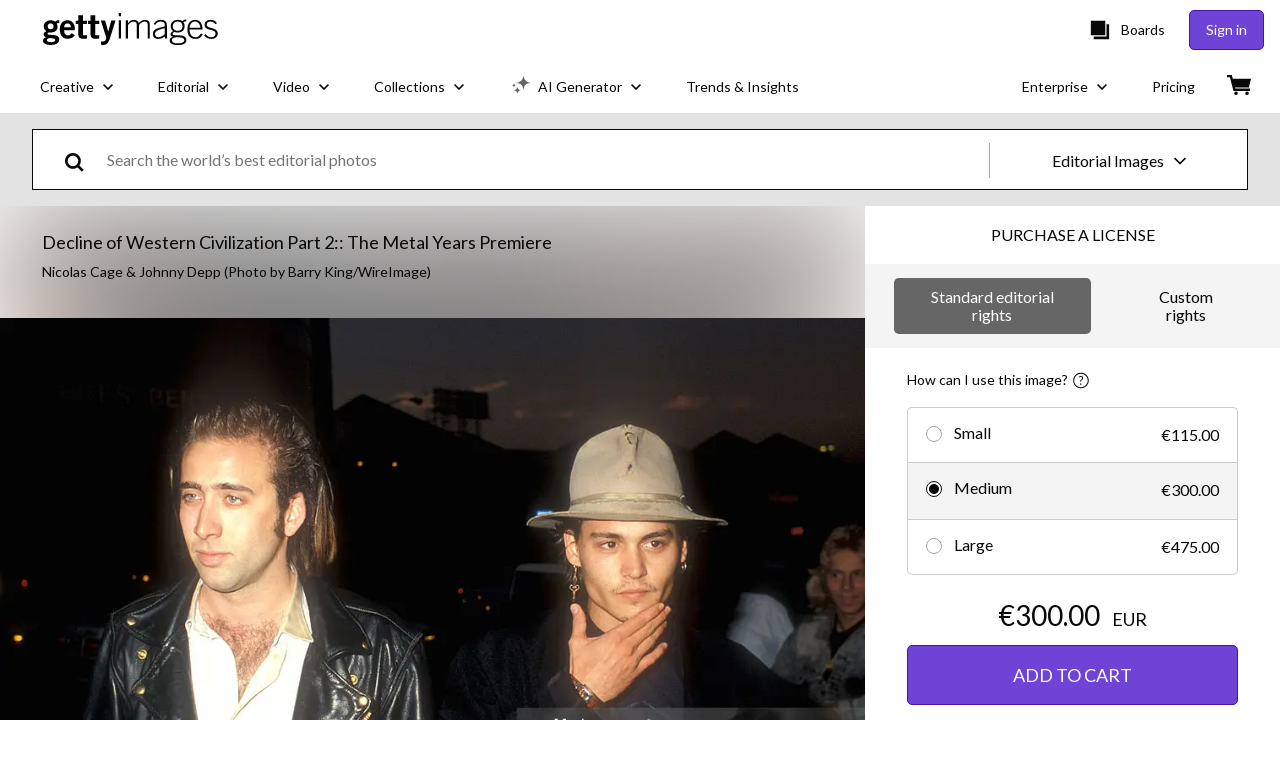

--- FILE ---
content_type: text/javascript; charset=utf-8
request_url: https://www.gettyimages.fi/components/global-nav/static/634.0fd3bd6a5ac0f5a80853.js
body_size: 11731
content:
(self.webpackChunkglobal_nav=self.webpackChunkglobal_nav||[]).push([[634],{525:function(t,e,n){"use strict";var a=n(9998),c=n.n(a);function r(){return r=Object.assign?Object.assign.bind():function(t){for(var e=1;e<arguments.length;e++){var n=arguments[e];for(var a in n)({}).hasOwnProperty.call(n,a)&&(t[a]=n[a])}return t},r.apply(null,arguments)}e.A=({styles:t={},...e})=>c().createElement("svg",r({width:"25",height:"22",viewBox:"0 0 25 22",fill:"none",xmlns:"http://www.w3.org/2000/svg"},e),c().createElement("g",{clipPath:"url(#clip0_6901_8355)"},c().createElement("path",{d:"M16.698 13.307c-4.348 0-7.881-3.495-7.881-7.788a.303.303 0 00-.305-.302.3.3 0 00-.306.302c0 4.293-3.533 7.788-7.88 7.788a.308.308 0 00-.306.302c0 .163.133.301.305.301 4.348 0 7.881 3.495 7.881 7.788a.3.3 0 00.306.302.3.3 0 00.305-.302c0-4.293 3.534-7.788 7.881-7.788a.304.304 0 00.305-.301.3.3 0 00-.305-.302zm7.023-8.392c-2.574 0-4.665-2.068-4.665-4.607a.303.303 0 00-.305-.302.3.3 0 00-.305.302c0 2.54-2.091 4.607-4.665 4.607a.304.304 0 00-.306.302.3.3 0 00.306.302c2.574 0 4.665 2.068 4.665 4.607 0 .164.133.302.305.302a.3.3 0 00.305-.302c0-2.54 2.091-4.607 4.665-4.607a.304.304 0 00.305-.302.3.3 0 00-.305-.302z",fill:"#080808"})),c().createElement("defs",null,c().createElement("clipPath",{id:"clip0_6901_8355"},c().createElement("path",{fill:"#fff",transform:"translate(.02)",d:"M0 0h24v22H0z"}))))},9800:function(t,e,n){"use strict";var a=n(9998),c=n.n(a);function r(){return r=Object.assign?Object.assign.bind():function(t){for(var e=1;e<arguments.length;e++){var n=arguments[e];for(var a in n)({}).hasOwnProperty.call(n,a)&&(t[a]=n[a])}return t},r.apply(null,arguments)}e.A=({styles:t={},...e})=>c().createElement("svg",r({width:"105",height:"47",viewBox:"0 0 105 47",fill:"none",xmlns:"http://www.w3.org/2000/svg"},e),c().createElement("path",{d:"M.443 3.957h2.959c.319 0 .58.072.783.217.203.145.348.338.435.577l3.068 8.486c.138.37.277.772.419 1.207.141.436.273.892.397 1.37.101-.478.22-.935.353-1.37.135-.435.267-.837.397-1.207l3.047-8.486c.072-.203.213-.386.424-.55.21-.163.468-.244.773-.244h2.98l-6.353 15.85H6.797L.443 3.958zM21.679 5.437c0 .268-.054.52-.163.756a1.996 1.996 0 01-.447.62c-.188.178-.407.32-.658.424a2.04 2.04 0 01-.8.158c-.275 0-.532-.053-.772-.158a2.175 2.175 0 01-.636-.424 1.966 1.966 0 01-.436-.62 1.834 1.834 0 01-.157-.756 1.9 1.9 0 01.157-.773 2.028 2.028 0 011.072-1.055c.24-.101.497-.152.773-.152a2.108 2.108 0 011.457.576c.189.182.338.392.447.631.108.24.163.497.163.773zm-.392 3.09v11.28h-3.372V8.528h3.372zM30.925 10.995a.872.872 0 01-.277.294.728.728 0 01-.376.087c-.16 0-.32-.034-.479-.103l-.517-.223a5.623 5.623 0 00-.625-.223 2.798 2.798 0 00-.794-.104c-.428 0-.757.082-.985.245a.79.79 0 00-.343.68c0 .21.075.384.223.522.15.138.346.26.594.364.246.106.525.205.837.3.312.094.63.2.957.316.327.115.646.252.957.407.313.156.592.348.838.577.246.229.444.506.593.832.149.327.223.718.223 1.175 0 .558-.101 1.073-.304 1.545a3.278 3.278 0 01-.908 1.218c-.403.34-.9.605-1.49.794-.592.188-1.272.283-2.04.283-.385 0-.77-.037-1.154-.11a7.936 7.936 0 01-1.115-.293c-.359-.123-.69-.27-.995-.44a4.293 4.293 0 01-.784-.55l.784-1.24c.093-.145.206-.26.337-.343.13-.083.3-.125.51-.125.197 0 .373.043.528.13l.506.283c.182.102.393.196.637.283.242.087.55.13.92.13.26 0 .481-.027.663-.08.181-.055.326-.13.435-.224a.886.886 0 00.316-.675.733.733 0 00-.228-.554 1.996 1.996 0 00-.598-.376 7.265 7.265 0 00-.843-.294 16.4 16.4 0 01-.963-.31 7.718 7.718 0 01-.963-.419 3.31 3.31 0 01-.843-.62 2.872 2.872 0 01-.598-.92c-.153-.362-.229-.8-.229-1.316 0-.479.093-.934.278-1.365.185-.432.462-.81.832-1.137.37-.326.834-.585 1.393-.777.558-.193 1.211-.288 1.958-.288a6.301 6.301 0 012.252.413c.333.13.637.285.913.463a4.4 4.4 0 01.73.582l-.763 1.187zM36.84 8.526v7.159c0 .558.127.99.381 1.294.254.305.627.457 1.12.457.37 0 .717-.076 1.04-.229a3.88 3.88 0 00.94-.641v-8.04h3.373v11.282h-2.089c-.42 0-.696-.189-.826-.566l-.207-.653c-.217.21-.442.4-.674.57-.232.171-.481.316-.746.436a4.49 4.49 0 01-.854.283 4.55 4.55 0 01-1 .103c-.617 0-1.163-.107-1.638-.32a3.365 3.365 0 01-1.202-.898 3.915 3.915 0 01-.74-1.36 5.62 5.62 0 01-.25-1.719V8.526h3.373zM53.618 19.808c-.32 0-.56-.044-.724-.13-.163-.088-.3-.27-.407-.544l-.24-.62c-.283.239-.555.45-.816.63a5.18 5.18 0 01-.81.463c-.28.126-.577.22-.893.283a5.488 5.488 0 01-1.05.092 4.6 4.6 0 01-1.403-.201 2.923 2.923 0 01-1.072-.595 2.617 2.617 0 01-.68-.977c-.159-.39-.239-.839-.239-1.348 0-.4.101-.811.304-1.233.203-.422.555-.806 1.056-1.152.5-.345 1.175-.634 2.023-.868.85-.233 1.919-.349 3.21-.349v-.483c0-.666-.137-1.147-.408-1.444-.273-.296-.658-.445-1.159-.445-.399 0-.725.044-.979.13-.254.088-.48.186-.68.295-.2.109-.393.206-.582.293-.189.087-.414.13-.675.13-.231 0-.43-.055-.593-.168a1.252 1.252 0 01-.386-.42l-.61-1.054a6.856 6.856 0 012.269-1.344c.83-.294 1.72-.44 2.67-.44.682 0 1.297.11 1.845.332.547.22 1.011.53 1.392.924.38.395.673.865.876 1.41.203.543.305 1.138.305 1.783v7.05h-1.544zm-3.873-2.057c.436 0 .816-.076 1.143-.228.326-.153.656-.4.99-.74v-1.544c-.675 0-1.23.044-1.665.132-.435.087-.78.197-1.033.329-.254.131-.43.281-.528.45a1.073 1.073 0 00-.147.548c0 .388.106.66.316.817.21.158.518.236.924.236zM60.637 3.476v16.332h-3.382V3.476h3.382zM72.375 17.146c.51 0 .96-.044 1.353-.131a6.58 6.58 0 001.113-.35v-2.41h-1.57c-.234 0-.415-.062-.546-.186a.616.616 0 01-.197-.469v-2.029h5.65v6.71a8.303 8.303 0 01-1.27.768c-.44.215-.91.39-1.407.53-.499.137-1.03.24-1.593.305a15.75 15.75 0 01-1.816.098c-1.164 0-2.24-.205-3.23-.616a7.837 7.837 0 01-2.569-1.702 7.824 7.824 0 01-1.701-2.575c-.411-.992-.616-2.07-.616-3.234 0-1.186.196-2.275.589-3.268a7.362 7.362 0 011.686-2.57c.73-.72 1.614-1.28 2.65-1.68 1.038-.4 2.195-.6 3.476-.6.661 0 1.283.056 1.865.165a9.178 9.178 0 011.609.447 7.28 7.28 0 012.438 1.527L77.22 7.501a1.19 1.19 0 01-.365.36.87.87 0 01-.464.131c-.218 0-.444-.072-.676-.218a11.45 11.45 0 00-.824-.452 5.032 5.032 0 00-1.642-.486 8.308 8.308 0 00-1.003-.054c-.692 0-1.313.121-1.866.365a4 4 0 00-1.413 1.031c-.388.444-.69.976-.9 1.598-.21.622-.316 1.315-.316 2.079 0 .843.116 1.592.35 2.247.232.655.554 1.207.965 1.658.41.451.898.795 1.462 1.031a4.71 4.71 0 001.847.355zM84.332 14.494v5.313h-3.688V3.913h5.608c1.12 0 2.081.133 2.885.398.804.265 1.466.63 1.986 1.096.52.466.904 1.015 1.15 1.648.248.632.372 1.316.372 2.05 0 .793-.127 1.52-.382 2.182a4.384 4.384 0 01-1.167 1.702c-.524.473-1.187.842-1.99 1.108-.804.265-1.755.398-2.854.398h-1.92zm0-2.781h1.92c.96 0 1.65-.23 2.072-.688.422-.458.633-1.098.633-1.92 0-.364-.055-.695-.164-.993a2.018 2.018 0 00-.496-.769 2.236 2.236 0 00-.84-.496c-.339-.116-.74-.175-1.206-.175h-1.92v5.04zM103.423 7.142a1.379 1.379 0 01-.344.392.772.772 0 01-.464.132c-.167 0-.347-.053-.54-.159l-.655-.354a5.41 5.41 0 00-.834-.355 3.341 3.341 0 00-1.069-.158c-.691 0-1.205.147-1.544.441-.338.295-.507.693-.507 1.195 0 .32.102.586.306.797.203.21.47.392.801.545.331.153.71.294 1.135.42.425.127.86.27 1.303.426.444.156.879.34 1.304.55.426.212.804.48 1.135.808.331.327.598.725.801 1.195.204.468.306 1.034.306 1.696a5.52 5.52 0 01-.382 2.062 4.833 4.833 0 01-1.107 1.674c-.484.477-1.08.851-1.789 1.124-.709.273-1.515.41-2.416.41-.495 0-.999-.052-1.512-.154a8.946 8.946 0 01-2.842-1.09 5.752 5.752 0 01-1.101-.851l1.09-1.724a.957.957 0 01.807-.436c.219 0 .439.07.66.208.222.138.473.29.753.458.28.167.602.32.965.458.364.138.793.207 1.288.207.67 0 1.189-.147 1.56-.442.371-.294.556-.762.556-1.401 0-.371-.102-.672-.306-.906a2.348 2.348 0 00-.801-.578 7.424 7.424 0 00-1.13-.404 33.021 33.021 0 01-1.298-.387 9.478 9.478 0 01-1.298-.524 4.107 4.107 0 01-1.13-.818 3.83 3.83 0 01-.8-1.265c-.204-.506-.306-1.13-.306-1.871A4.504 4.504 0 0195.436 5.2c.465-.444 1.036-.798 1.712-1.064.677-.265 1.451-.398 2.324-.398.487 0 .962.038 1.424.114.461.077.899.19 1.314.339.415.15.802.327 1.162.534.36.208.682.442.966.704l-.915 1.712zM3.326 42.66H2.121V26.096h1.205V42.66zM6.346 42.66V31.012h.609c.203 0 .32.098.35.293l.106 1.756a6.528 6.528 0 011.855-1.621 4.615 4.615 0 012.359-.615c.64 0 1.203.102 1.691.305s.891.495 1.211.877c.32.383.563.843.726 1.382.164.538.246 1.147.246 1.825v7.444h-1.112v-7.444c0-1.092-.25-1.949-.749-2.57-.499-.62-1.264-.93-2.294-.93a4.06 4.06 0 00-2.13.59c-.655.395-1.24.935-1.756 1.622v8.731H6.346v.001zM25.05 32.464a.27.27 0 01-.259.164c-.085 0-.197-.048-.333-.146a5.344 5.344 0 00-.538-.328 4.382 4.382 0 00-.82-.327c-.323-.098-.72-.147-1.187-.147-.422 0-.806.06-1.153.181a2.879 2.879 0 00-.89.485 2.19 2.19 0 00-.573.706c-.137.268-.205.55-.205.846 0 .366.094.67.28.91.188.242.434.448.738.619.305.171.65.319 1.036.444.387.124.782.25 1.188.373.406.125.802.264 1.188.416a4.47 4.47 0 011.036.567c.305.227.55.504.738.832.187.327.28.726.28 1.193 0 .508-.091.98-.275 1.416a3.22 3.22 0 01-.796 1.136c-.347.32-.774.573-1.282.76-.507.188-1.084.282-1.732.282-.82 0-1.526-.13-2.119-.392a5.945 5.945 0 01-1.592-1.025l.27-.397a.46.46 0 01.128-.14.359.359 0 01.2-.047c.1 0 .225.062.373.187a4.7 4.7 0 00.58.404c.238.144.534.279.89.404.354.125.794.187 1.316.187.492 0 .925-.068 1.3-.205.374-.136.686-.322.936-.556.25-.233.439-.509.568-.825.129-.315.193-.65.193-1 0-.39-.094-.714-.281-.972a2.404 2.404 0 00-.738-.656 5.147 5.147 0 00-1.036-.456c-.386-.124-.784-.25-1.194-.374-.41-.125-.807-.262-1.193-.41a4.315 4.315 0 01-1.036-.561 2.705 2.705 0 01-.737-.825c-.188-.324-.281-.727-.281-1.211 0-.414.089-.812.269-1.194.18-.382.434-.718.767-1.006a3.777 3.777 0 011.21-.691 4.708 4.708 0 011.605-.258c.71 0 1.34.103 1.89.309a4.61 4.61 0 011.515.944l-.245.384zM29.907 26.998c0 .14-.03.271-.088.392a1.191 1.191 0 01-.228.322 1.062 1.062 0 01-.328.223.979.979 0 01-.398.082.976.976 0 01-.398-.082 1.082 1.082 0 01-.55-.544 1.02 1.02 0 010-.796 1.037 1.037 0 01.948-.639c.14 0 .273.028.398.082a1.062 1.062 0 01.556.556c.058.13.088.264.088.404zm-.492 4.015V42.66h-1.112V31.013h1.112zM36.837 30.814c.507 0 .977.062 1.41.187.433.125.821.3 1.165.527h2.985v.386c0 .196-.11.3-.328.316l-1.767.129c.218.296.386.63.503 1 .117.37.176.767.176 1.188 0 .562-.101 1.07-.304 1.528a3.393 3.393 0 01-.85 1.17 3.878 3.878 0 01-1.304.755c-.508.18-1.07.27-1.686.27-.671 0-1.28-.102-1.826-.305-.328.187-.585.41-.772.667-.188.258-.281.508-.281.75 0 .335.117.593.35.772.234.18.545.31.931.392.387.082.827.135 1.323.158.495.024.999.049 1.51.077a17.62 17.62 0 011.51.146c.495.07.937.193 1.323.368.386.176.696.422.93.738.234.315.352.735.352 1.258 0 .484-.121.948-.363 1.393a3.692 3.692 0 01-1.048 1.182c-.456.344-1.008.618-1.656.825-.648.207-1.373.31-2.177.31-.819 0-1.537-.084-2.153-.251-.616-.168-1.134-.394-1.55-.679-.418-.285-.733-.614-.943-.989a2.4 2.4 0 01-.316-1.193c0-.617.203-1.147.609-1.592.406-.445.963-.788 1.674-1.03-.39-.132-.701-.324-.931-.574-.23-.249-.345-.596-.345-1.041 0-.164.03-.336.093-.515.063-.18.157-.357.282-.533a2.96 2.96 0 01.45-.497c.176-.156.38-.296.615-.421a3.47 3.47 0 01-1.293-1.276c-.309-.53-.463-1.15-.463-1.86 0-.562.1-1.072.299-1.528.199-.457.48-.85.842-1.177a3.809 3.809 0 011.317-.76 5.131 5.131 0 011.707-.271zm4.32 12.63c0-.368-.097-.662-.287-.885a1.898 1.898 0 00-.767-.52 4.576 4.576 0 00-1.107-.263 19.03 19.03 0 00-1.31-.111l-1.375-.07c-.461-.024-.89-.07-1.288-.14a5.54 5.54 0 00-.825.403c-.254.152-.47.324-.65.515-.18.192-.32.402-.421.632-.102.23-.153.482-.153.755 0 .343.088.661.264.954.176.293.433.547.772.76.34.215.755.385 1.247.51a6.929 6.929 0 001.697.187 6.56 6.56 0 001.656-.199 4.63 4.63 0 001.334-.562c.378-.241.675-.53.89-.865.214-.337.322-.704.322-1.102zm-4.32-5.935c.499 0 .944-.072 1.334-.217.39-.144.718-.345.983-.602.265-.258.466-.566.603-.925.136-.358.204-.757.204-1.193 0-.437-.07-.837-.21-1.2a2.54 2.54 0 00-.614-.93 2.768 2.768 0 00-.984-.598 3.835 3.835 0 00-1.316-.21c-.492 0-.933.07-1.323.21-.39.14-.72.34-.989.597a2.54 2.54 0 00-.614.93c-.14.364-.21.764-.21 1.2 0 .438.07.836.21 1.194.14.36.345.668.614.925.27.258.599.459.99.602.39.145.83.217 1.322.217zM44.829 42.66V25.628h1.112v7.374a6.562 6.562 0 011.843-1.586c.69-.394 1.465-.591 2.324-.591.64 0 1.203.101 1.691.304.488.203.891.495 1.211.878.32.382.562.842.726 1.381.164.538.246 1.147.246 1.826v7.444H52.87v-7.444c0-1.092-.25-1.949-.749-2.57-.5-.62-1.264-.93-2.294-.93-.765 0-1.475.197-2.13.59-.655.395-1.24.935-1.756 1.622v8.731H44.83v.001zM60.29 42.846c-.788 0-1.4-.218-1.837-.655-.438-.437-.656-1.112-.656-2.025v-7.96h-1.674a.312.312 0 01-.21-.07c-.055-.046-.082-.112-.082-.198v-.433l1.99-.14.277-4.168a.323.323 0 01.087-.187.263.263 0 01.203-.082h.522v4.448h3.663v.831H58.91v7.901c0 .32.04.595.122.825.082.23.195.42.34.568.144.148.314.258.51.328.194.07.405.105.631.105.281 0 .523-.041.726-.123.203-.082.378-.172.527-.27.148-.097.27-.186.363-.268.094-.082.168-.123.223-.123.062 0 .124.039.187.117l.304.492a3.253 3.253 0 01-1.13.79c-.455.199-.931.297-1.423.297zM71.97 32.464a.27.27 0 01-.257.164c-.086 0-.197-.048-.333-.146a5.322 5.322 0 00-.538-.328 4.378 4.378 0 00-.82-.327c-.324-.098-.72-.147-1.188-.147-.421 0-.806.06-1.152.181a2.879 2.879 0 00-.89.485 2.19 2.19 0 00-.574.706c-.136.268-.204.55-.204.846 0 .366.094.67.28.91.188.242.434.448.738.619.304.171.65.319 1.036.444.386.124.782.25 1.188.373.406.125.802.264 1.188.416.386.152.731.341 1.036.567.304.227.55.504.737.832.187.327.281.726.281 1.193 0 .508-.092.98-.275 1.416a3.221 3.221 0 01-.796 1.136c-.347.32-.775.573-1.282.76-.507.188-1.084.282-1.732.282-.82 0-1.526-.13-2.119-.392a5.945 5.945 0 01-1.592-1.025l.27-.397a.46.46 0 01.128-.14.359.359 0 01.199-.047c.101 0 .226.062.374.187a4.7 4.7 0 00.58.404c.238.144.534.279.89.404.354.125.793.187 1.316.187.491 0 .924-.068 1.3-.205.374-.136.686-.322.936-.556.25-.233.438-.509.568-.825.129-.315.192-.65.192-1 0-.39-.093-.714-.28-.972a2.404 2.404 0 00-.738-.656 5.147 5.147 0 00-1.036-.456c-.386-.124-.784-.25-1.194-.374a17.82 17.82 0 01-1.193-.41 4.316 4.316 0 01-1.036-.561 2.703 2.703 0 01-.738-.825c-.187-.324-.28-.727-.28-1.211 0-.414.089-.812.268-1.194.18-.382.435-.718.767-1.006a3.777 3.777 0 011.212-.691 4.708 4.708 0 011.603-.258c.71 0 1.34.103 1.89.309a4.61 4.61 0 011.516.944l-.245.384zM74.906 25.74v.37h-.556v1.776h-.407v-1.777h-.555v-.37h1.518zM76.312 27.035l.777-1.296h.296v2.146h-.407v-1.221l-.518.851h-.296l-.518-.851v1.184h-.407v-2.146h.296l.777 1.332z",fill:"#fff"}))},5678:function(t,e,n){"use strict";var a=n(3486),c=n(9452),r=n(31),s=n(3802);e.A=()=>{const{headerDataService:t}=(0,s.A)(),e=(0,c.Z)();return(0,a.useSuspenseQuery)({queryKey:r.E.HEADER_DATA,queryFn:async()=>"getty"===e.nickname?t.fetchGettyHeaderData():t.fetchHeaderData()})}},31:function(t,e,n){"use strict";n.d(e,{E:function(){return a}});const a=Object.freeze({FOOTER_DATA:["FOOTER_DATA"],TRENDING_SEARCH_DATA:["TRENDING_SEARCH_DATA"],USER:["USER"],HEADER_DATA:["HEADER_DATA"],PLAN_INFO:["PLAN_INFO"],RECENT_BOARDS:["RECENT_BOARDS"],CART_COUNT:["CART_COUNT"],ACCOUNT_NOTIFICATION:["ACCOUNT_NOTIFICATION"]})},6382:function(t,e,n){"use strict";n.d(e,{A:function(){return j}});n(9998);var a=n(9452),c=n(7006),r=n(6260),s="JRtntpmWQ5MizNsZgQZ8",i="pd9l93uqozKrHzygDWOK",o="OTa6g8Q2LN6Na08qDHAe";const h=["getty-banner-maintenance","getty-banner-outage","getty-banner-custom"],l=["getty-banner-getty_specific_cards","getty-banner-getty_cards","getty-banner-all_payment","getty-banner-paypal","getty-banner-paypal_specific_cards"],u=["cart","checkout"],f=["istock-banner-maintenance","istock-banner-outage","istock-banner-custom"],v=["istock-banner-paypal","istock-banner-istock_specific_cards","istock-banner-istock_cards","istock-banner-paypal_specific_cards","istock-banner-all_payment"],p=["checkout","plans_and_pricing"];function g(t,e,n){d(t,e),e.set(t,n)}function d(t,e){if(e.has(t))throw new TypeError("Cannot initialize the same private elements twice on an object")}function w(t,e){return t.get(b(t,e))}function m(t,e,n){return t.set(b(t,e),n),n}function b(t,e,n){if("function"==typeof t?t===e:t.has(e))return arguments.length<3?e:n;throw new TypeError("Private element is not present on this object")}var y=new WeakMap,_=new WeakMap,E=new WeakMap,A=new WeakMap,z=new WeakMap,M=new WeakSet;class T{constructor(t,e,n,a,c){var r,s;if(d(r=this,s=M),s.add(r),g(this,y,void 0),g(this,_,void 0),g(this,E,void 0),g(this,A,void 0),g(this,z,void 0),m(A,this,"istock"===c?f:h),m(z,this,"istock"===c?v:l),m(y,this,t),m(E,this,t?.length>0),w(E,this)){this.customBanner=e;const r=t.find(t=>t.includes(`${c}-banner`));m(_,this,r?r.substr(r.lastIndexOf("-")+1,r.length):null),m(E,this,b(M,this,k).call(this,a,c)&&(b(M,this,C).call(this)||b(M,this,D).call(this,n,c)))}}showBanner(){return w(E,this)}customMessage(){return w(E,this)&&"custom"===w(_,this)?this.customBanner:null}messageIloxKey(){return w(E,this)&&"custom"!==w(_,this)?`superstrip.${w(_,this)}`:null}bannerType(){return w(_,this)}}function k(t,e){const n=w(y,this).find(t=>t.includes(`${e}_country_list`))?.replace(`${e}_country_list_start`,"")?.replace(`${e}_country_list_end`,"");return!n||!n.length||n.includes(t)}function C(){return w(y,this).filter(t=>w(A,this).includes(t)).length>0}function D(t,e){return("istock"===e?p:u).includes(t)&&w(y,this).filter(t=>w(z,this).includes(t)).length>0}var O=n(5678),N=n(4848);var j=({currentPage:t})=>{const e=(0,a.Z)().nickname,n="istock"===e?s:i,{data:{emergencyBannersData:h}}=(0,O.A)(),l=(0,c.c)(),u=(0,r.Y)(),{enabledModes:f,customMessage:v,countryCode:p}=h,g=new T(f,v,t,p,e);if(!g.showBanner())return null;const d=g.messageIloxKey(),w=g.customMessage();return(0,N.jsx)("div",{className:n,children:(0,N.jsxs)("aside",{className:o,"aria-label":"emergency message",children:[d?l(d):null,w?w[u]:null]})})}},3802:function(t,e,n){"use strict";n.d(e,{A:function(){return O}});var a=n(9998),c=n(2651);const r={headers:{Accept:"application/json"}};var s="/components/global-nav/api";function i(t,e,n){(function(t,e){if(e.has(t))throw new TypeError("Cannot initialize the same private elements twice on an object")})(t,e),e.set(t,n)}function o(t,e,n){if("function"==typeof t?t===e:t.has(e))return arguments.length<3?e:n;throw new TypeError("Private element is not present on this object")}var h=new WeakMap;var l=class{constructor(t){var e,n,a;i(this,h,void 0),n=this,a=t,(e=h).set(o(e,n),a),this.baseUrl=`${s}`}fetchFooterData(){const t=`${this.baseUrl}/footer`;return(e=h,n=this,e.get(o(e,n))).get(t);var e,n}};function u(t,e,n){(function(t,e){if(e.has(t))throw new TypeError("Cannot initialize the same private elements twice on an object")})(t,e),e.set(t,n)}function f(t,e){return t.get(v(t,e))}function v(t,e,n){if("function"==typeof t?t===e:t.has(e))return arguments.length<3?e:n;throw new TypeError("Private element is not present on this object")}var p=new WeakMap;var g=class{constructor(t){var e,n,a;u(this,p,void 0),n=this,a=t,(e=p).set(v(e,n),a),this.baseUrl=`${s}`}fetchHeaderData(){const t=`${this.baseUrl}/header`;return f(p,this).get(t)}fetchGettyHeaderData(){const t=`${this.baseUrl}/header/getty`;return f(p,this).get(t)}};function d(t,e,n){(function(t,e){if(e.has(t))throw new TypeError("Cannot initialize the same private elements twice on an object")})(t,e),e.set(t,n)}function w(t,e){return t.get(m(t,e))}function m(t,e,n){if("function"==typeof t?t===e:t.has(e))return arguments.length<3?e:n;throw new TypeError("Private element is not present on this object")}var b=new WeakMap;var y=class{constructor(t){var e,n,a;d(this,b,void 0),n=this,a=t,(e=b).set(m(e,n),a),this.baseUrl=`${s}`}fetchPlanInfo(){const t=`${this.baseUrl}/planInfo`;return w(b,this).get(t)}fetchNotifications(){const t=`${this.baseUrl}/planInfo/notifications`;return w(b,this).get(t)}};function _(t,e,n){(function(t,e){if(e.has(t))throw new TypeError("Cannot initialize the same private elements twice on an object")})(t,e),e.set(t,n)}function E(t,e){return t.get(A(t,e))}function A(t,e,n){if("function"==typeof t?t===e:t.has(e))return arguments.length<3?e:n;throw new TypeError("Private element is not present on this object")}var z=new WeakMap;var M=class{constructor(t){var e,n,a;_(this,z,void 0),n=this,a=t,(e=z).set(A(e,n),a),this.baseUrl=`${s}`}getBoardsData(){const t=`${this.baseUrl}/boards`;return E(z,this).get(t)}createNewBoard(t){const e=`${this.baseUrl}/boards`;return E(z,this).post(e,{name:t})}};function T(t,e,n){(function(t,e){if(e.has(t))throw new TypeError("Cannot initialize the same private elements twice on an object")})(t,e),e.set(t,n)}function k(t,e,n){if("function"==typeof t?t===e:t.has(e))return arguments.length<3?e:n;throw new TypeError("Private element is not present on this object")}var C=new WeakMap;var D=class{constructor(t){var e,n,a;T(this,C,void 0),n=this,a=t,(e=C).set(k(e,n),a),this.baseUrl=`${s}`}getCartCount(){const t=`${this.baseUrl}/carts/item-count`;return(e=C,n=this,e.get(k(e,n))).get(t);var e,n}};var O=()=>{const t=(0,c.V)();return(0,a.useMemo)(()=>{const e=(n=t,{get:(t,e={})=>n.get(t,{...e,...r}).then(t=>t.data),post:(t,e={},a={})=>n.post(t,e,{...a,...r}).then(t=>t.data)});var n;return{boardsService:new M(e),footerDataService:new l(e),headerDataService:new g(e),planInfoService:new y(e),cartCountService:new D(e)}},[])}},523:function(){},2613:function(){},3090:function(){},3419:function(){}}]);
//# sourceMappingURL=634.0fd3bd6a5ac0f5a80853.js.map

--- FILE ---
content_type: text/javascript; charset=utf-8
request_url: https://www.gettyimages.fi/components/global-nav/static/2482.7051040eedc64ab7763a.js
body_size: 8180
content:
"use strict";(self.webpackChunkglobal_nav=self.webpackChunkglobal_nav||[]).push([[2482],{9154:function(e,t,a){a.d(t,{A:function(){return c}});var i=a(9998),n=a(2485),s=a.n(n),r=a(8534),l={flexBox:"Ond_W20QAlkjVPGWIpi0",displayFlex:"qygANTq4aryvgjZOJu7H",displayBlock:"fAkhKKTKWePaAUiG_QMR",displayInlineFlex:"tZCi3Opq0qZqtuGdyGSs",displayInlineBlock:"fWh0xzmEOjRbK56Ou8Cl",alignContentBaseline:"uJ9tUr8vMOfQPZhG74I3",alignContentCenter:"KAUesgFRuUS4LS7iYeWK",alignContentEnd:"pddsToMS1wN94u_CRepQ",alignContentFirstBaseline:"d_fcHN_QKPlfoZqc07V4",alignContentflexEnd:"EBVLFeshpw443Mu6zV3Z",alignContentFlexStart:"UBAM45EEhgDiA8aU9rCH",alignContentLastBaseline:"m425MO_AbgOGxj5PKJIv",alignContentNormal:"t7FYudHjTnonU2VmBY9H",alignContentSpaceAround:"vJjKDiG6XDzpXkZtGSUQ",alignContentSpaceBetween:"Db2I4y59jBtQez_reCSo",alignContentSpaceEvenly:"bOA2ZqrK2gKJ9vYTeCIb",alignContentStart:"kjZqS1qSXzgqKx5ahZVq",alignContentStretch:"MX0QuEch8MX3TSUYchI0",alignItemsBaseline:"hZNAgLG6mfbyyaxyYhfY",alignItemsCenter:"EPgVhYb1yUBv2BQCM5Vg",alignItemsEnd:"F2rJFjRu7hP5riFQZi2g",alignItemsFirstBaseline:"x4aLPvNp_vtuYWoRZftt",alignItemsFlexEnd:"DWfE6IYwxp3fmMko2GkK",alignItemsFlexStart:"jgU5zbYOuk7dS8gzS34j",alignItemsLastBaseline:"GYJV7NhVxl_KVetu2PZt",alignItemsNormal:"xaBy67kF49OrTE8mNgRe",alignItemsSelfEnd:"hJE4RIE_I1XNiOqeeFOX",alignItemsSelfStart:"XnRBBAPqxVQtgwxYOiQl",alignItemsStart:"IdUIfW95mPZFAXEjMfP9",alignItemsStretch:"h_xEXVyG6VRSElfhJVW6",alignSelfAuto:"d8QX6gt9C6VaAblVvIRc",alignSelfBaseline:"dVMvfCqegFNwVyTmTfcm",alignSelfCenter:"_C8KfnV3ueDmJREab7S4",alignSelfFirstBaseline:"_M2MMu_hJOgHBbBLAJeT",alignSelfFlexEnd:"Tx2SMG3n46TdQLoDDJb1",alignSelfFlexStart:"UW01cFVE3gYTOIWd_AAA",alignSelfLastBaseline:"ea9HeQexOKwoRVMbTeUU",alignSelfNormal:"eLmmGvmY4oIyf5HBUqne",alignSelfSelfEnd:"WjRpNzUTosVvX8ADzYuZ",alignSelfSelfStart:"eFaBAWUlxqCgb9NoK35z",alignSelfStretch:"XmYiDljcWLFFVbp4u0o6",justifyContentCenter:"CGUwptXqHwx90mQh4n0B",justifyContentEnd:"BWUWApkUw47NJIaogn6Q",justifyContentFlexEnd:"OGvA4S2a9hIU6FKxAc_e",justifyContentFlexStart:"PlWxlxVc2j9fWGgMW7Sm",justifyContentLeft:"NYbokQWaGJBPpQfOstfW",justifyContentNormal:"tF0pttzmwc1CmKu53yXB",justifyContentRight:"WkFoic1w9lxkpSJpTh7N",justifyContentSpaceAround:"_Dk7zDT9LWqF16hR6S1w",justifyContentSpaceBetween:"W_1nDYxdm2qS2xcn6yvM",justifyContentSpaceEvenly:"FKMAisYwOhkR9OaA0axi",justifyContentStart:"GeOsj6OVlFEqjxhtT1Fh",justifyContentStretch:"JnGVFQD1197lZp11GwlQ",justifyItemsBaseline:"QdwafB3tFlE8zuLPnqaf",justifyItemsCenter:"JcPXAr6lZ8AXLxXvkqIY",justifyItemsEnd:"OmbiGXW1dlizTcunw4Y5",justifyItemsFirstBaseline:"oxp1EuONlXJu2Z4PxmGk",justifyItemsFlexEnd:"hK1L9ZDAoDbOa4o4Z54B",justifyItemsFlexStart:"cDjx3y9072l12l5hak0h",justifyItemsLastBaseline:"R8b1kjsrXV5OLlm4VTyv",justifyItemsLeft:"bIQT7blTC0HlBLtfowog",justifyItemsLegacy:"H8dLL6SzEuU2rbrSVe2n",justifyItemsNormal:"S25FNVWopfbHhwMv6UjR",justifyItemsRight:"KPVFjE7xdrtoJltEUtJt",justifyItemsSelfEnd:"Y6sdTMXIPQMpUqVSCULr",justifyItemsSelfStart:"B76k6FdzETO_QsFV1vYb",justifyItemsStart:"FwRE8dtKZruNZwbzI2_3",justifyItemsStretch:"F0Z7_vGHXyy4fzw1Lu5Q",justifySelfAuto:"NAgfscO1xzR9uDFPoxr6",justifySelfBaseline:"ygCzTASvS9NlgokWoTNX",justifySelfCenter:"mgwA2dq_BHPU1Gf5fz8Y",justifySelfEnd:"Zp7FQgjZowkB8tySz25n",justifySelfFirstBaseline:"F5qtpdk8bfEC3zFXuGKh",justifySelfFlexEnd:"M3nklNCHyKZQ0D17bSEc",justifySelfFlexStart:"ojvcl0JxSaSzUgnDMTBg",justifySelfLastBaseline:"iMIgVHGjZHwAqZPA8m8Q",justifySelfLeft:"pS8rPVnRO1CyDLh2p8bI",justifySelfNormal:"LTvzBwOhDITBUeKXt88m",justifySelfRight:"fOelWcb0lstvtfw0C6t0",justifySelfSelfEnd:"EKN7UJFUzl0_hGGLo8Pl",justifySelfSelfStart:"DzGrBdJlnK1Ta6RH6KMZ",justifySelfStart:"zCduVa_kTmDFdFsIQ3za",justifySelfStretch:"ngW_QJvJJNYFdP8k3VIl",flexDirectionColumn:"zTBcZ1y2NIcQ8JucUutU",flexDirectionColumnReverse:"Qg0vMUwIJDkjJdhpgriG",flexDirectionRow:"MG7AIKFhWANCHVgj7GzA",flexDirectionRowReverse:"_lcIQGP_FkffEa_idsdL",flexDirectionUnset:"k66VJKXuoWF2DuEvSd8N",flexWrapNowrap:"OJwetLWrCSqvrS0NSiFn",flexWrapWrap:"PeM6oHYlT34Y2GIJZazZ",flexWrapWrapReverse:"CY_2i9e92A88dsa1dYm3"};const o=(0,i.forwardRef)(({flex:e,flexGrow:t,flexBasis:a,flexShrink:n,order:o,children:c,className:f,style:h,alignContent:u,alignItems:d,alignSelf:S,justifyContent:m,justifyItems:y,justifySelf:E,flexDirection:p=r.Qy.ROW,display:g=r.AP.BLOCK,flexWrap:F,as:L="div",...C},A)=>{const T=s()(l.flexBox,f,{[l[`display${g}`]]:g,[l[`alignContent${u}`]]:u,[l[`alignItems${d}`]]:d,[l[`alignSelf${S}`]]:S,[l[`justifyContent${m}`]]:m,[l[`justifyItems${y}`]]:y,[l[`justifySelf${E}`]]:E,[l[`flexDirection${p}`]]:p,[l[`flexWrap${F}`]]:F});return(0,i.createElement)(L,{style:{flex:e,flexGrow:t,flexBasis:a,flexShrink:n,order:o,...h},...C,className:T,ref:A},c)});o.displayName="Box";var c=o},8400:function(e,t,a){var i=a(4848),n=a(9998),s=a(8534),r=a(9154);const l=(0,n.forwardRef)(({children:e,...t},a)=>(0,i.jsx)(r.A,{ref:a,display:s.AP.FLEX,...t,children:e}));l.displayName="Flex",t.A=l},8534:function(e,t,a){var i,n,s,r,l,o,c,f,h;a.d(t,{AP:function(){return h},Qy:function(){return c}}),function(e){e.BASELINE="Baseline",e.CENTER="Center",e.END="End",e.FIRSTBASELINE="FirstBaseline",e.FLEXEND="FlexEnd",e.FLEXSTART="FlexStart",e.LASTBASELINE="LastBaseline",e.NORMAL="Normal",e.SPACEAROUND="SpaceAround",e.SPACEBETWEEN="SpaceBetween",e.SPACEEVENLY="SpaceEvenly",e.START="Start",e.STRETCH="Stretch"}(i||(i={})),function(e){e.BASELINE="Baseline",e.CENTER="Center",e.END="End",e.FIRSTBASELINE="FirstBaseline",e.FLEXEND="FlexEnd",e.FLEXSTART="FlexStart",e.LASTBASELINE="LastBaseline",e.NORMAL="Normal",e.SELFEND="SelfEnd",e.SELFSTART="SelfStart",e.START="Start",e.STRETCH="Stretch"}(n||(n={})),function(e){e.AUTO="Auto",e.BASELINE="Baseline",e.CENTER="Center",e.FIRSTBASELINE="FirstBaseline",e.FLEXEND="FlexEnd",e.FLEXSTART="FlexStart",e.LASTBASELINE="LastBaseline",e.NORMAL="Normal",e.SELFEND="SelfEnd",e.SELFSTART="SelfStart",e.STRETCH="Stretch"}(s||(s={})),function(e){e.CENTER="Center",e.END="End",e.FLEXEND="FlexEnd",e.FLEXSTART="FlexStart",e.LEFT="Left",e.NORMAL="Normal",e.RIGHT="Right",e.SPACEAROUND="SpaceAround",e.SPACEBETWEEN="SpaceBetween",e.SPACEEVENLY="SpaceEvenly",e.START="Start",e.STRETCH="Stretch"}(r||(r={})),function(e){e.BASELINE="Baseline",e.CENTER="Center",e.END="End",e.FIRSTBASELINE="FirstBaseline",e.FLEXEND="FlexEnd",e.FLEXSTART="FlexStart",e.LASTBASELINE="LastBaseline",e.LEFT="Left",e.LEGACY="Legacy",e.NORMAL="Normal",e.RIGHT="Right",e.SELFEND="SelfEnd",e.SELFSTART="SelfStart",e.START="Start",e.STRETCH="Stretch"}(l||(l={})),function(e){e.AUTO="Auto",e.BASELINE="Baseline",e.CENTER="Center",e.END="End",e.FIRSTBASELINE="FirstBaseline",e.FLEXEND="FlexEnd",e.FLEXSTART="FlexStart",e.LASTBASELINE="LastBaseline",e.LEFT="Left",e.NORMAL="Normal",e.RIGHT="Right",e.SELFEND="SelfEnd",e.SELFSTART="SelfStart",e.START="Start",e.STRETCH="Stretch"}(o||(o={})),function(e){e.COLUMN="Column",e.COLUMNREVERSE="ColumnReverse",e.ROW="Row",e.ROWREVERSE="RowReverse",e.UNSET="Unset"}(c||(c={})),function(e){e.NOWRAP="Nowrap",e.WRAP="Wrap",e.WRAPREVERSE="WrapReverse"}(f||(f={})),function(e){e.BLOCK="Block",e.INLINEBLOCK="InlineBlock",e.FLEX="Flex",e.INLINEFLEX="InlineFlex"}(h||(h={}))},6987:function(e,t,a){var i=a(4848),n=a(9998),s=a(2485),r=a.n(s),l=a(4959);const o=(0,n.forwardRef)(({ariaLabel:e,children:t,className:a,disabled:n,...s},o)=>{const c=(0,l.A)("iconButton"),f=r()(c.IconButton,a);return(0,i.jsx)("button",{type:"button",...s,disabled:n,"aria-disabled":n,"aria-label":e,className:f,ref:o,children:t})});o.displayName="IconButton",t.A=o},2341:function(e,t,a){var i,n=a(4848),s=a(9998),r=a(2485),l=a.n(r),o=a(4959);!function(e){e.DEFAULT="default",e.CHECKMARK="checkmark"}(i||(i={}));const c=(0,s.forwardRef)(({children:e,className:t,orderedList:a=!1,variant:s=i.DEFAULT,...r},c)=>{const f=(0,o.A)("list"),h=l()(f.List,t,f[s]);return a?(0,n.jsx)("ol",{...r,ref:c,className:h,children:e}):(0,n.jsx)("ul",{...r,ref:c,className:h,children:e})});c.displayName="List",t.A=c},3301:function(e,t,a){var i=a(4848),n=a(2485),s=a.n(n),r=a(4959);t.A=({children:e,className:t,...a})=>{const n=(0,r.A)("list"),l=s()(n.ListItem,t);return(0,i.jsx)("li",{...a,className:l,children:e})}},5368:function(e,t,a){var i=a(9149);t.A=(0,i.p2)(({event:e="board_interaction",board_interaction:t,asset_id:a,asset_type:i,asset_family:n,gallery_layout:s,license_models:r,ui_element_location:l})=>({event:e,event_name:t,board_interaction:t,...a&&{asset_id:a},...i&&{asset_type:i},...n&&{asset_family:n},...s&&{gallery_layout:s},...r&&{license_models:r},ui_element_location:l}))},5847:function(e,t,a){var i=a(9149);t.A=(0,i.p2)(({event_name:e,method:t,ui_element_location:a})=>({event:"login_interaction",event_name:e,login_interaction:e,method:t,ui_element_location:a}))},4128:function(e,t,a){a.d(t,{Cz:function(){return b}});a(523);var i=a(8531),n=a(7072),s=a(5066);const r={assetfiletype:!0,assettype:!0,category:!0,family:!0,mediatype:!0,phrase:!0,page:e=>e>1&&e<6},l={_colorindex:!0,ageofpeople:!0,agreements:!0,alloweduse:!0,analogcollection:!0,analogonly:!0,artistexact:!0,begindate:!0,bwonly:!0,clarifications:!0,collections:!0,color:!0,colorfamily:!0,colorsimilarityassetid:!0,compositions:!0,contributor:!0,curatedset:!0,easyaccess:!0,editorialproducts:!0,editorialsources:!0,editorialsubscription:!0,embeddable:!0,enddate:!0,ethnicity:!0,eventid:!0,events:!0,excludenudity:!0,filmaspectratio:!0,filmdefinition:!0,filmsegments:!0,framerate:!0,groupbyevent:!0,imagesearchhash:!0,imagesize:!0,imagetechnique:!0,istockcollection:!0,istockexclusive:!0,license:!0,locations:!0,morelikethis:!0,numberofpeople:!0,offlinecontent:!0,orientations:!0,people:!0,premiumaccess:!0,recency:!0,recentlyviewed:!0,releasestatus:!0,searchbyimage:!0,sort:!0,specialcollectionid:!0,specificpeople:!0,stackid:!0,videodurationmax:!0,videodurationmin:!0,viewpoint:!0},o=(e,t)=>"function"==typeof r[e]?r[e](t):r[e],c="illustrations",f="images",h="photos",u="vectors",d="videos",S=c,m=f,y=h,E=u,p=d,g={[E]:{assettype:"image",mediatype:"illustration",assetfiletype:"eps"},[S]:{assettype:"image",mediatype:"illustration"},[p]:{assettype:"film"},[y]:{assettype:"image",mediatype:"photography"},[m]:{assettype:"image"}};var F=e=>g[e]||g[m];function L(e,t,a){return(t=function(e){var t=function(e,t){if("object"!=typeof e||!e)return e;var a=e[Symbol.toPrimitive];if(void 0!==a){var i=a.call(e,t||"default");if("object"!=typeof i)return i;throw new TypeError("@@toPrimitive must return a primitive value.")}return("string"===t?String:Number)(e)}(e,"string");return"symbol"==typeof t?t:t+""}(t))in e?Object.defineProperty(e,t,{value:a,enumerable:!0,configurable:!0,writable:!0}):e[t]=a,e}function C(e,t,a){(function(e,t){if(t.has(e))throw new TypeError("Cannot initialize the same private elements twice on an object")})(e,t),t.set(e,a)}function A(e,t){return e.get(N(e,t))}function T(e,t,a){return e.set(N(e,t),a),a}function N(e,t,a){if("function"==typeof e?e===t:e.has(t))return arguments.length<3?t:a;throw new TypeError("Private element is not present on this object")}var I=new WeakMap,R=new WeakMap,v=new WeakMap;class x{constructor(e,t,a){C(this,I,void 0),C(this,R,void 0),C(this,v,void 0),L(this,"cleanPath",e=>(0,i.A)(e,A(v,this))),L(this,"assetCategorySegmentFor",e=>"film"===e.assettype?"istock"===A(I,this)?A(R,this).call(this,"urls.videos"):A(R,this).call(this,"videos_category_browse"):"illustration"===e.mediatype?"eps"===e.assetfiletype?"istock"===A(I,this)?A(R,this).call(this,"vectors_category_browse_istock"):A(R,this).call(this,"vectors_category_browse"):A(R,this).call(this,"illustrations_category_browse"):A(R,this).call(this,"photos_category_browse")),L(this,"trackingTitle",e=>e?e.split(" ").join("_"):""),L(this,"buildUserGenPath",(e,t)=>`${e}?collections=rum%2Csfl%2Cshb%2Cstr&family=editorial&sort=${t}`),L(this,"getPopularUserGeneratedLink",()=>({trackingLabel:e,localizedLinkText:t,path:a,sort:i})=>({href:this.buildUserGenPath(a,i),name:t,gaName:encodeURIComponent(this.trackingTitle(e))})),L(this,"getPopularCategoryLink",(e="")=>({trackingLabel:t,localizedLinkText:a,path:i,_sort:n=""})=>({href:`${i}${e}`,name:a,gaName:encodeURIComponent(this.trackingTitle(t))})),L(this,"simplifiedQueryParams",e=>{const t={...e};for(const e in t)void 0!==t[e]&&null!==t[e]||delete t[e];return t.phrase&&delete t.category,t}),T(I,this,e),T(R,this,t),T(v,this,(0,n.A)(a))}static phraseForUrl(e){const t=e.toLowerCase().replace(/[&/\\#,+()$~%'":*?<>{}!@]/g,"").replace(/\s/g,"-");return encodeURIComponent(t)}basicTraditionalPathFor(e={}){const t=e.assettype||"image";let a;switch(t){case"image,film":a="image-film";break;case"videotemplate":a="video-template";break;default:a=t}const i={...e};return delete i.assettype,i.category&&(i.phrase=i.phrase||i.category,delete i.category),this.cleanPath(`/search/2/${a}${(0,s.g)(i)}`)}eventSEOPath(e,t,a=!1){const i=e.editorialProducts[0].toLowerCase(),n="film"===t,s=n?"editorial-video":"editorial-images",r=!n&&a?"?editorialproducts=all":"";return this.cleanPath(`/${s}/${i}/event/${e.urlSlug}/${e.id}${r}`)}eventPath(e,t,a=!1){if(e.urlSlug&&e.editorialProducts?.length)return this.eventSEOPath(e,t.assettype,a);const i={events:e.id,family:"editorial"};return t.assettype&&(i.assettype=t.assettype),t.mediatype&&(i.mediatype=t.mediatype),"film"!==t.assettype&&a&&(i.editorialproducts="all"),this.searchPath(i)}contributorPath(e,t){const a=`/portfolio/${encodeURIComponent(e)}`,i={...t};return delete i.contributor,this.cleanPath(`${a}${(0,s.g)(i)}`)}moreLikeThisPath(e,t,a){const i=`/search/more-like-this/${encodeURIComponent(e)}`,n={...a};return delete n.morelikethis,t&&(n.family=t),this.cleanPath(`${i}${(0,s.g)(n)}`)}curatedSetPath(e,t){const a=`/search/sets/${encodeURIComponent(e)}`,i={...t};return delete i.curatedset,this.cleanPath(`${a}${(0,s.g)(i)}`)}recentlyViewedPath(e=""){let t=this.cleanPath("/search/recently-viewed");if(e.length>0){t+=`?ids=${encodeURIComponent(e)}`}return t}searchByImagePath(e){const t={...e};return delete t.family,delete t.sort,this.cleanPath(`/search/search-by-image${(0,s.g)(t)}`)}stackSearchPath(e,t,a){const i=`/search/stack/${encodeURIComponent(e)}`,n={...a};return t&&(n.assettype=t),delete n.stackid,delete n.sort,delete n.license,delete n.agreements,this.cleanPath(`${i}${(0,s.g)(n)}`)}specialSearchPathFor(e={}){return e.morelikethis?this.moreLikeThisPath(e.morelikethis,e.family,e):e.curatedset?this.curatedSetPath(e.curatedset,e):e.searchbyimage?this.searchByImagePath(e):e.stackid?this.stackSearchPath(e.stackid,e.assettype,e):e.contributor?this.contributorPath(e.contributor,e):e.recentlyviewed?this.recentlyViewedPath():void 0}searchPath(e,t={}){return this.specialSearchPathFor(e)||this.seoSearchPath(e,t)||this.traditionalSearchPath(e)}forcedGatewayPath(e){const t=(e=>{const t={};for(const[a,i]of Object.entries(e??{}))o(a,i)&&(t[a]=i);return t})(e);return this.searchPath(t)}areParametersInvalidForGateway(e,t){var a;return!!(t?(a=e,!!Object.keys(a).find(e=>l[e])):(e=>!!Object.entries(e).find(([e,t])=>!o(e,t)))(e))||(!!this.specialSearchPathFor(e)||("image,film"===e.assettype||"image"===e.assettype&&"photography"===e.mediatype))}seoSearchPath(e,t={}){if(this.areParametersInvalidForGateway(e,!!t.notForHref))return null;const a=this.assetCategorySegmentFor(e).toLowerCase(),i=e.phrase||e.category;if(!i)return null;const n=this.simplifiedQueryParams(e);return delete n.phrase,delete n.category,delete n.mediatype,delete n.assettype,delete n.assetfiletype,delete n.family,this.cleanPath(`/${encodeURIComponent(a)}/${x.phraseForUrl(i)}${(0,s.g)(n)}`)}traditionalSearchPath(e){return this.specialSearchPathFor(e)||this.basicTraditionalPathFor(e)}simpleSearchPath(e,t){const a=x.phraseForUrl(t),i=F(e),n=this.assetCategorySegmentFor(i).toLowerCase(),s=encodeURIComponent(n);return this.cleanPath(`/${s}/${a}`)}simpleTraditionalSearchPath(e,t){const a=F(e);return a.phrase=t,this.traditionalSearchPath(a)}trendingTopics(e,t,a){return a?this.searchPath({assettype:e,phrase:t,mediatype:a}):this.searchPath({assettype:e,phrase:t})}}a(3419),a(3090),a(2613);var P=a(3627),B=a(7006),j=a(9998);var b=()=>{const e=(0,B.c)(),t=(0,j.useContext)(P.A);return(0,j.useMemo)(()=>new x(t.nickname,e,t.countryLanguagePrefix),[t.countryLanguagePrefix,t.nickname,e])}}}]);
//# sourceMappingURL=2482.7051040eedc64ab7763a.js.map